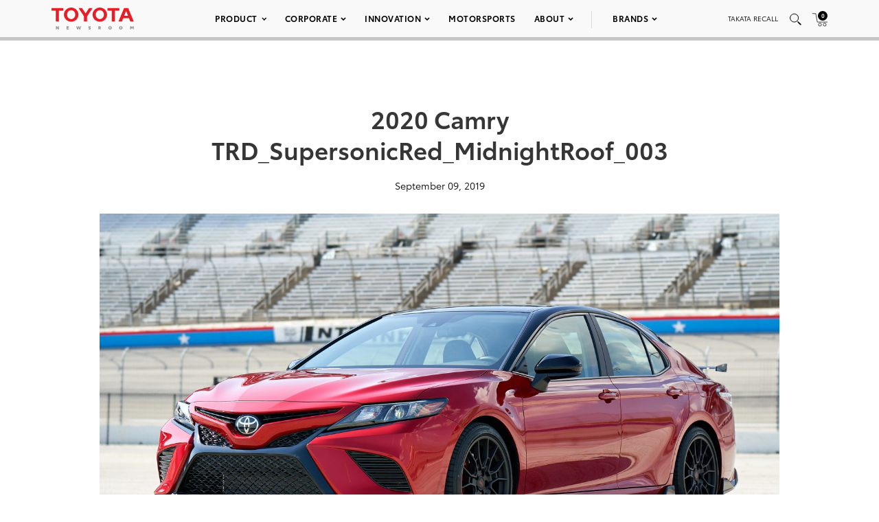

--- FILE ---
content_type: text/html; charset=utf-8
request_url: https://www.google.com/recaptcha/api2/anchor?ar=1&k=6Ldl55gUAAAAAODWLNyPR_2KfYHNm-DfOveo0xfH&co=aHR0cHM6Ly9wcmVzc3Jvb20udG95b3RhLmNvbTo0NDM.&hl=en&v=PoyoqOPhxBO7pBk68S4YbpHZ&size=normal&anchor-ms=20000&execute-ms=30000&cb=7duc1f89fr42
body_size: 49586
content:
<!DOCTYPE HTML><html dir="ltr" lang="en"><head><meta http-equiv="Content-Type" content="text/html; charset=UTF-8">
<meta http-equiv="X-UA-Compatible" content="IE=edge">
<title>reCAPTCHA</title>
<style type="text/css">
/* cyrillic-ext */
@font-face {
  font-family: 'Roboto';
  font-style: normal;
  font-weight: 400;
  font-stretch: 100%;
  src: url(//fonts.gstatic.com/s/roboto/v48/KFO7CnqEu92Fr1ME7kSn66aGLdTylUAMa3GUBHMdazTgWw.woff2) format('woff2');
  unicode-range: U+0460-052F, U+1C80-1C8A, U+20B4, U+2DE0-2DFF, U+A640-A69F, U+FE2E-FE2F;
}
/* cyrillic */
@font-face {
  font-family: 'Roboto';
  font-style: normal;
  font-weight: 400;
  font-stretch: 100%;
  src: url(//fonts.gstatic.com/s/roboto/v48/KFO7CnqEu92Fr1ME7kSn66aGLdTylUAMa3iUBHMdazTgWw.woff2) format('woff2');
  unicode-range: U+0301, U+0400-045F, U+0490-0491, U+04B0-04B1, U+2116;
}
/* greek-ext */
@font-face {
  font-family: 'Roboto';
  font-style: normal;
  font-weight: 400;
  font-stretch: 100%;
  src: url(//fonts.gstatic.com/s/roboto/v48/KFO7CnqEu92Fr1ME7kSn66aGLdTylUAMa3CUBHMdazTgWw.woff2) format('woff2');
  unicode-range: U+1F00-1FFF;
}
/* greek */
@font-face {
  font-family: 'Roboto';
  font-style: normal;
  font-weight: 400;
  font-stretch: 100%;
  src: url(//fonts.gstatic.com/s/roboto/v48/KFO7CnqEu92Fr1ME7kSn66aGLdTylUAMa3-UBHMdazTgWw.woff2) format('woff2');
  unicode-range: U+0370-0377, U+037A-037F, U+0384-038A, U+038C, U+038E-03A1, U+03A3-03FF;
}
/* math */
@font-face {
  font-family: 'Roboto';
  font-style: normal;
  font-weight: 400;
  font-stretch: 100%;
  src: url(//fonts.gstatic.com/s/roboto/v48/KFO7CnqEu92Fr1ME7kSn66aGLdTylUAMawCUBHMdazTgWw.woff2) format('woff2');
  unicode-range: U+0302-0303, U+0305, U+0307-0308, U+0310, U+0312, U+0315, U+031A, U+0326-0327, U+032C, U+032F-0330, U+0332-0333, U+0338, U+033A, U+0346, U+034D, U+0391-03A1, U+03A3-03A9, U+03B1-03C9, U+03D1, U+03D5-03D6, U+03F0-03F1, U+03F4-03F5, U+2016-2017, U+2034-2038, U+203C, U+2040, U+2043, U+2047, U+2050, U+2057, U+205F, U+2070-2071, U+2074-208E, U+2090-209C, U+20D0-20DC, U+20E1, U+20E5-20EF, U+2100-2112, U+2114-2115, U+2117-2121, U+2123-214F, U+2190, U+2192, U+2194-21AE, U+21B0-21E5, U+21F1-21F2, U+21F4-2211, U+2213-2214, U+2216-22FF, U+2308-230B, U+2310, U+2319, U+231C-2321, U+2336-237A, U+237C, U+2395, U+239B-23B7, U+23D0, U+23DC-23E1, U+2474-2475, U+25AF, U+25B3, U+25B7, U+25BD, U+25C1, U+25CA, U+25CC, U+25FB, U+266D-266F, U+27C0-27FF, U+2900-2AFF, U+2B0E-2B11, U+2B30-2B4C, U+2BFE, U+3030, U+FF5B, U+FF5D, U+1D400-1D7FF, U+1EE00-1EEFF;
}
/* symbols */
@font-face {
  font-family: 'Roboto';
  font-style: normal;
  font-weight: 400;
  font-stretch: 100%;
  src: url(//fonts.gstatic.com/s/roboto/v48/KFO7CnqEu92Fr1ME7kSn66aGLdTylUAMaxKUBHMdazTgWw.woff2) format('woff2');
  unicode-range: U+0001-000C, U+000E-001F, U+007F-009F, U+20DD-20E0, U+20E2-20E4, U+2150-218F, U+2190, U+2192, U+2194-2199, U+21AF, U+21E6-21F0, U+21F3, U+2218-2219, U+2299, U+22C4-22C6, U+2300-243F, U+2440-244A, U+2460-24FF, U+25A0-27BF, U+2800-28FF, U+2921-2922, U+2981, U+29BF, U+29EB, U+2B00-2BFF, U+4DC0-4DFF, U+FFF9-FFFB, U+10140-1018E, U+10190-1019C, U+101A0, U+101D0-101FD, U+102E0-102FB, U+10E60-10E7E, U+1D2C0-1D2D3, U+1D2E0-1D37F, U+1F000-1F0FF, U+1F100-1F1AD, U+1F1E6-1F1FF, U+1F30D-1F30F, U+1F315, U+1F31C, U+1F31E, U+1F320-1F32C, U+1F336, U+1F378, U+1F37D, U+1F382, U+1F393-1F39F, U+1F3A7-1F3A8, U+1F3AC-1F3AF, U+1F3C2, U+1F3C4-1F3C6, U+1F3CA-1F3CE, U+1F3D4-1F3E0, U+1F3ED, U+1F3F1-1F3F3, U+1F3F5-1F3F7, U+1F408, U+1F415, U+1F41F, U+1F426, U+1F43F, U+1F441-1F442, U+1F444, U+1F446-1F449, U+1F44C-1F44E, U+1F453, U+1F46A, U+1F47D, U+1F4A3, U+1F4B0, U+1F4B3, U+1F4B9, U+1F4BB, U+1F4BF, U+1F4C8-1F4CB, U+1F4D6, U+1F4DA, U+1F4DF, U+1F4E3-1F4E6, U+1F4EA-1F4ED, U+1F4F7, U+1F4F9-1F4FB, U+1F4FD-1F4FE, U+1F503, U+1F507-1F50B, U+1F50D, U+1F512-1F513, U+1F53E-1F54A, U+1F54F-1F5FA, U+1F610, U+1F650-1F67F, U+1F687, U+1F68D, U+1F691, U+1F694, U+1F698, U+1F6AD, U+1F6B2, U+1F6B9-1F6BA, U+1F6BC, U+1F6C6-1F6CF, U+1F6D3-1F6D7, U+1F6E0-1F6EA, U+1F6F0-1F6F3, U+1F6F7-1F6FC, U+1F700-1F7FF, U+1F800-1F80B, U+1F810-1F847, U+1F850-1F859, U+1F860-1F887, U+1F890-1F8AD, U+1F8B0-1F8BB, U+1F8C0-1F8C1, U+1F900-1F90B, U+1F93B, U+1F946, U+1F984, U+1F996, U+1F9E9, U+1FA00-1FA6F, U+1FA70-1FA7C, U+1FA80-1FA89, U+1FA8F-1FAC6, U+1FACE-1FADC, U+1FADF-1FAE9, U+1FAF0-1FAF8, U+1FB00-1FBFF;
}
/* vietnamese */
@font-face {
  font-family: 'Roboto';
  font-style: normal;
  font-weight: 400;
  font-stretch: 100%;
  src: url(//fonts.gstatic.com/s/roboto/v48/KFO7CnqEu92Fr1ME7kSn66aGLdTylUAMa3OUBHMdazTgWw.woff2) format('woff2');
  unicode-range: U+0102-0103, U+0110-0111, U+0128-0129, U+0168-0169, U+01A0-01A1, U+01AF-01B0, U+0300-0301, U+0303-0304, U+0308-0309, U+0323, U+0329, U+1EA0-1EF9, U+20AB;
}
/* latin-ext */
@font-face {
  font-family: 'Roboto';
  font-style: normal;
  font-weight: 400;
  font-stretch: 100%;
  src: url(//fonts.gstatic.com/s/roboto/v48/KFO7CnqEu92Fr1ME7kSn66aGLdTylUAMa3KUBHMdazTgWw.woff2) format('woff2');
  unicode-range: U+0100-02BA, U+02BD-02C5, U+02C7-02CC, U+02CE-02D7, U+02DD-02FF, U+0304, U+0308, U+0329, U+1D00-1DBF, U+1E00-1E9F, U+1EF2-1EFF, U+2020, U+20A0-20AB, U+20AD-20C0, U+2113, U+2C60-2C7F, U+A720-A7FF;
}
/* latin */
@font-face {
  font-family: 'Roboto';
  font-style: normal;
  font-weight: 400;
  font-stretch: 100%;
  src: url(//fonts.gstatic.com/s/roboto/v48/KFO7CnqEu92Fr1ME7kSn66aGLdTylUAMa3yUBHMdazQ.woff2) format('woff2');
  unicode-range: U+0000-00FF, U+0131, U+0152-0153, U+02BB-02BC, U+02C6, U+02DA, U+02DC, U+0304, U+0308, U+0329, U+2000-206F, U+20AC, U+2122, U+2191, U+2193, U+2212, U+2215, U+FEFF, U+FFFD;
}
/* cyrillic-ext */
@font-face {
  font-family: 'Roboto';
  font-style: normal;
  font-weight: 500;
  font-stretch: 100%;
  src: url(//fonts.gstatic.com/s/roboto/v48/KFO7CnqEu92Fr1ME7kSn66aGLdTylUAMa3GUBHMdazTgWw.woff2) format('woff2');
  unicode-range: U+0460-052F, U+1C80-1C8A, U+20B4, U+2DE0-2DFF, U+A640-A69F, U+FE2E-FE2F;
}
/* cyrillic */
@font-face {
  font-family: 'Roboto';
  font-style: normal;
  font-weight: 500;
  font-stretch: 100%;
  src: url(//fonts.gstatic.com/s/roboto/v48/KFO7CnqEu92Fr1ME7kSn66aGLdTylUAMa3iUBHMdazTgWw.woff2) format('woff2');
  unicode-range: U+0301, U+0400-045F, U+0490-0491, U+04B0-04B1, U+2116;
}
/* greek-ext */
@font-face {
  font-family: 'Roboto';
  font-style: normal;
  font-weight: 500;
  font-stretch: 100%;
  src: url(//fonts.gstatic.com/s/roboto/v48/KFO7CnqEu92Fr1ME7kSn66aGLdTylUAMa3CUBHMdazTgWw.woff2) format('woff2');
  unicode-range: U+1F00-1FFF;
}
/* greek */
@font-face {
  font-family: 'Roboto';
  font-style: normal;
  font-weight: 500;
  font-stretch: 100%;
  src: url(//fonts.gstatic.com/s/roboto/v48/KFO7CnqEu92Fr1ME7kSn66aGLdTylUAMa3-UBHMdazTgWw.woff2) format('woff2');
  unicode-range: U+0370-0377, U+037A-037F, U+0384-038A, U+038C, U+038E-03A1, U+03A3-03FF;
}
/* math */
@font-face {
  font-family: 'Roboto';
  font-style: normal;
  font-weight: 500;
  font-stretch: 100%;
  src: url(//fonts.gstatic.com/s/roboto/v48/KFO7CnqEu92Fr1ME7kSn66aGLdTylUAMawCUBHMdazTgWw.woff2) format('woff2');
  unicode-range: U+0302-0303, U+0305, U+0307-0308, U+0310, U+0312, U+0315, U+031A, U+0326-0327, U+032C, U+032F-0330, U+0332-0333, U+0338, U+033A, U+0346, U+034D, U+0391-03A1, U+03A3-03A9, U+03B1-03C9, U+03D1, U+03D5-03D6, U+03F0-03F1, U+03F4-03F5, U+2016-2017, U+2034-2038, U+203C, U+2040, U+2043, U+2047, U+2050, U+2057, U+205F, U+2070-2071, U+2074-208E, U+2090-209C, U+20D0-20DC, U+20E1, U+20E5-20EF, U+2100-2112, U+2114-2115, U+2117-2121, U+2123-214F, U+2190, U+2192, U+2194-21AE, U+21B0-21E5, U+21F1-21F2, U+21F4-2211, U+2213-2214, U+2216-22FF, U+2308-230B, U+2310, U+2319, U+231C-2321, U+2336-237A, U+237C, U+2395, U+239B-23B7, U+23D0, U+23DC-23E1, U+2474-2475, U+25AF, U+25B3, U+25B7, U+25BD, U+25C1, U+25CA, U+25CC, U+25FB, U+266D-266F, U+27C0-27FF, U+2900-2AFF, U+2B0E-2B11, U+2B30-2B4C, U+2BFE, U+3030, U+FF5B, U+FF5D, U+1D400-1D7FF, U+1EE00-1EEFF;
}
/* symbols */
@font-face {
  font-family: 'Roboto';
  font-style: normal;
  font-weight: 500;
  font-stretch: 100%;
  src: url(//fonts.gstatic.com/s/roboto/v48/KFO7CnqEu92Fr1ME7kSn66aGLdTylUAMaxKUBHMdazTgWw.woff2) format('woff2');
  unicode-range: U+0001-000C, U+000E-001F, U+007F-009F, U+20DD-20E0, U+20E2-20E4, U+2150-218F, U+2190, U+2192, U+2194-2199, U+21AF, U+21E6-21F0, U+21F3, U+2218-2219, U+2299, U+22C4-22C6, U+2300-243F, U+2440-244A, U+2460-24FF, U+25A0-27BF, U+2800-28FF, U+2921-2922, U+2981, U+29BF, U+29EB, U+2B00-2BFF, U+4DC0-4DFF, U+FFF9-FFFB, U+10140-1018E, U+10190-1019C, U+101A0, U+101D0-101FD, U+102E0-102FB, U+10E60-10E7E, U+1D2C0-1D2D3, U+1D2E0-1D37F, U+1F000-1F0FF, U+1F100-1F1AD, U+1F1E6-1F1FF, U+1F30D-1F30F, U+1F315, U+1F31C, U+1F31E, U+1F320-1F32C, U+1F336, U+1F378, U+1F37D, U+1F382, U+1F393-1F39F, U+1F3A7-1F3A8, U+1F3AC-1F3AF, U+1F3C2, U+1F3C4-1F3C6, U+1F3CA-1F3CE, U+1F3D4-1F3E0, U+1F3ED, U+1F3F1-1F3F3, U+1F3F5-1F3F7, U+1F408, U+1F415, U+1F41F, U+1F426, U+1F43F, U+1F441-1F442, U+1F444, U+1F446-1F449, U+1F44C-1F44E, U+1F453, U+1F46A, U+1F47D, U+1F4A3, U+1F4B0, U+1F4B3, U+1F4B9, U+1F4BB, U+1F4BF, U+1F4C8-1F4CB, U+1F4D6, U+1F4DA, U+1F4DF, U+1F4E3-1F4E6, U+1F4EA-1F4ED, U+1F4F7, U+1F4F9-1F4FB, U+1F4FD-1F4FE, U+1F503, U+1F507-1F50B, U+1F50D, U+1F512-1F513, U+1F53E-1F54A, U+1F54F-1F5FA, U+1F610, U+1F650-1F67F, U+1F687, U+1F68D, U+1F691, U+1F694, U+1F698, U+1F6AD, U+1F6B2, U+1F6B9-1F6BA, U+1F6BC, U+1F6C6-1F6CF, U+1F6D3-1F6D7, U+1F6E0-1F6EA, U+1F6F0-1F6F3, U+1F6F7-1F6FC, U+1F700-1F7FF, U+1F800-1F80B, U+1F810-1F847, U+1F850-1F859, U+1F860-1F887, U+1F890-1F8AD, U+1F8B0-1F8BB, U+1F8C0-1F8C1, U+1F900-1F90B, U+1F93B, U+1F946, U+1F984, U+1F996, U+1F9E9, U+1FA00-1FA6F, U+1FA70-1FA7C, U+1FA80-1FA89, U+1FA8F-1FAC6, U+1FACE-1FADC, U+1FADF-1FAE9, U+1FAF0-1FAF8, U+1FB00-1FBFF;
}
/* vietnamese */
@font-face {
  font-family: 'Roboto';
  font-style: normal;
  font-weight: 500;
  font-stretch: 100%;
  src: url(//fonts.gstatic.com/s/roboto/v48/KFO7CnqEu92Fr1ME7kSn66aGLdTylUAMa3OUBHMdazTgWw.woff2) format('woff2');
  unicode-range: U+0102-0103, U+0110-0111, U+0128-0129, U+0168-0169, U+01A0-01A1, U+01AF-01B0, U+0300-0301, U+0303-0304, U+0308-0309, U+0323, U+0329, U+1EA0-1EF9, U+20AB;
}
/* latin-ext */
@font-face {
  font-family: 'Roboto';
  font-style: normal;
  font-weight: 500;
  font-stretch: 100%;
  src: url(//fonts.gstatic.com/s/roboto/v48/KFO7CnqEu92Fr1ME7kSn66aGLdTylUAMa3KUBHMdazTgWw.woff2) format('woff2');
  unicode-range: U+0100-02BA, U+02BD-02C5, U+02C7-02CC, U+02CE-02D7, U+02DD-02FF, U+0304, U+0308, U+0329, U+1D00-1DBF, U+1E00-1E9F, U+1EF2-1EFF, U+2020, U+20A0-20AB, U+20AD-20C0, U+2113, U+2C60-2C7F, U+A720-A7FF;
}
/* latin */
@font-face {
  font-family: 'Roboto';
  font-style: normal;
  font-weight: 500;
  font-stretch: 100%;
  src: url(//fonts.gstatic.com/s/roboto/v48/KFO7CnqEu92Fr1ME7kSn66aGLdTylUAMa3yUBHMdazQ.woff2) format('woff2');
  unicode-range: U+0000-00FF, U+0131, U+0152-0153, U+02BB-02BC, U+02C6, U+02DA, U+02DC, U+0304, U+0308, U+0329, U+2000-206F, U+20AC, U+2122, U+2191, U+2193, U+2212, U+2215, U+FEFF, U+FFFD;
}
/* cyrillic-ext */
@font-face {
  font-family: 'Roboto';
  font-style: normal;
  font-weight: 900;
  font-stretch: 100%;
  src: url(//fonts.gstatic.com/s/roboto/v48/KFO7CnqEu92Fr1ME7kSn66aGLdTylUAMa3GUBHMdazTgWw.woff2) format('woff2');
  unicode-range: U+0460-052F, U+1C80-1C8A, U+20B4, U+2DE0-2DFF, U+A640-A69F, U+FE2E-FE2F;
}
/* cyrillic */
@font-face {
  font-family: 'Roboto';
  font-style: normal;
  font-weight: 900;
  font-stretch: 100%;
  src: url(//fonts.gstatic.com/s/roboto/v48/KFO7CnqEu92Fr1ME7kSn66aGLdTylUAMa3iUBHMdazTgWw.woff2) format('woff2');
  unicode-range: U+0301, U+0400-045F, U+0490-0491, U+04B0-04B1, U+2116;
}
/* greek-ext */
@font-face {
  font-family: 'Roboto';
  font-style: normal;
  font-weight: 900;
  font-stretch: 100%;
  src: url(//fonts.gstatic.com/s/roboto/v48/KFO7CnqEu92Fr1ME7kSn66aGLdTylUAMa3CUBHMdazTgWw.woff2) format('woff2');
  unicode-range: U+1F00-1FFF;
}
/* greek */
@font-face {
  font-family: 'Roboto';
  font-style: normal;
  font-weight: 900;
  font-stretch: 100%;
  src: url(//fonts.gstatic.com/s/roboto/v48/KFO7CnqEu92Fr1ME7kSn66aGLdTylUAMa3-UBHMdazTgWw.woff2) format('woff2');
  unicode-range: U+0370-0377, U+037A-037F, U+0384-038A, U+038C, U+038E-03A1, U+03A3-03FF;
}
/* math */
@font-face {
  font-family: 'Roboto';
  font-style: normal;
  font-weight: 900;
  font-stretch: 100%;
  src: url(//fonts.gstatic.com/s/roboto/v48/KFO7CnqEu92Fr1ME7kSn66aGLdTylUAMawCUBHMdazTgWw.woff2) format('woff2');
  unicode-range: U+0302-0303, U+0305, U+0307-0308, U+0310, U+0312, U+0315, U+031A, U+0326-0327, U+032C, U+032F-0330, U+0332-0333, U+0338, U+033A, U+0346, U+034D, U+0391-03A1, U+03A3-03A9, U+03B1-03C9, U+03D1, U+03D5-03D6, U+03F0-03F1, U+03F4-03F5, U+2016-2017, U+2034-2038, U+203C, U+2040, U+2043, U+2047, U+2050, U+2057, U+205F, U+2070-2071, U+2074-208E, U+2090-209C, U+20D0-20DC, U+20E1, U+20E5-20EF, U+2100-2112, U+2114-2115, U+2117-2121, U+2123-214F, U+2190, U+2192, U+2194-21AE, U+21B0-21E5, U+21F1-21F2, U+21F4-2211, U+2213-2214, U+2216-22FF, U+2308-230B, U+2310, U+2319, U+231C-2321, U+2336-237A, U+237C, U+2395, U+239B-23B7, U+23D0, U+23DC-23E1, U+2474-2475, U+25AF, U+25B3, U+25B7, U+25BD, U+25C1, U+25CA, U+25CC, U+25FB, U+266D-266F, U+27C0-27FF, U+2900-2AFF, U+2B0E-2B11, U+2B30-2B4C, U+2BFE, U+3030, U+FF5B, U+FF5D, U+1D400-1D7FF, U+1EE00-1EEFF;
}
/* symbols */
@font-face {
  font-family: 'Roboto';
  font-style: normal;
  font-weight: 900;
  font-stretch: 100%;
  src: url(//fonts.gstatic.com/s/roboto/v48/KFO7CnqEu92Fr1ME7kSn66aGLdTylUAMaxKUBHMdazTgWw.woff2) format('woff2');
  unicode-range: U+0001-000C, U+000E-001F, U+007F-009F, U+20DD-20E0, U+20E2-20E4, U+2150-218F, U+2190, U+2192, U+2194-2199, U+21AF, U+21E6-21F0, U+21F3, U+2218-2219, U+2299, U+22C4-22C6, U+2300-243F, U+2440-244A, U+2460-24FF, U+25A0-27BF, U+2800-28FF, U+2921-2922, U+2981, U+29BF, U+29EB, U+2B00-2BFF, U+4DC0-4DFF, U+FFF9-FFFB, U+10140-1018E, U+10190-1019C, U+101A0, U+101D0-101FD, U+102E0-102FB, U+10E60-10E7E, U+1D2C0-1D2D3, U+1D2E0-1D37F, U+1F000-1F0FF, U+1F100-1F1AD, U+1F1E6-1F1FF, U+1F30D-1F30F, U+1F315, U+1F31C, U+1F31E, U+1F320-1F32C, U+1F336, U+1F378, U+1F37D, U+1F382, U+1F393-1F39F, U+1F3A7-1F3A8, U+1F3AC-1F3AF, U+1F3C2, U+1F3C4-1F3C6, U+1F3CA-1F3CE, U+1F3D4-1F3E0, U+1F3ED, U+1F3F1-1F3F3, U+1F3F5-1F3F7, U+1F408, U+1F415, U+1F41F, U+1F426, U+1F43F, U+1F441-1F442, U+1F444, U+1F446-1F449, U+1F44C-1F44E, U+1F453, U+1F46A, U+1F47D, U+1F4A3, U+1F4B0, U+1F4B3, U+1F4B9, U+1F4BB, U+1F4BF, U+1F4C8-1F4CB, U+1F4D6, U+1F4DA, U+1F4DF, U+1F4E3-1F4E6, U+1F4EA-1F4ED, U+1F4F7, U+1F4F9-1F4FB, U+1F4FD-1F4FE, U+1F503, U+1F507-1F50B, U+1F50D, U+1F512-1F513, U+1F53E-1F54A, U+1F54F-1F5FA, U+1F610, U+1F650-1F67F, U+1F687, U+1F68D, U+1F691, U+1F694, U+1F698, U+1F6AD, U+1F6B2, U+1F6B9-1F6BA, U+1F6BC, U+1F6C6-1F6CF, U+1F6D3-1F6D7, U+1F6E0-1F6EA, U+1F6F0-1F6F3, U+1F6F7-1F6FC, U+1F700-1F7FF, U+1F800-1F80B, U+1F810-1F847, U+1F850-1F859, U+1F860-1F887, U+1F890-1F8AD, U+1F8B0-1F8BB, U+1F8C0-1F8C1, U+1F900-1F90B, U+1F93B, U+1F946, U+1F984, U+1F996, U+1F9E9, U+1FA00-1FA6F, U+1FA70-1FA7C, U+1FA80-1FA89, U+1FA8F-1FAC6, U+1FACE-1FADC, U+1FADF-1FAE9, U+1FAF0-1FAF8, U+1FB00-1FBFF;
}
/* vietnamese */
@font-face {
  font-family: 'Roboto';
  font-style: normal;
  font-weight: 900;
  font-stretch: 100%;
  src: url(//fonts.gstatic.com/s/roboto/v48/KFO7CnqEu92Fr1ME7kSn66aGLdTylUAMa3OUBHMdazTgWw.woff2) format('woff2');
  unicode-range: U+0102-0103, U+0110-0111, U+0128-0129, U+0168-0169, U+01A0-01A1, U+01AF-01B0, U+0300-0301, U+0303-0304, U+0308-0309, U+0323, U+0329, U+1EA0-1EF9, U+20AB;
}
/* latin-ext */
@font-face {
  font-family: 'Roboto';
  font-style: normal;
  font-weight: 900;
  font-stretch: 100%;
  src: url(//fonts.gstatic.com/s/roboto/v48/KFO7CnqEu92Fr1ME7kSn66aGLdTylUAMa3KUBHMdazTgWw.woff2) format('woff2');
  unicode-range: U+0100-02BA, U+02BD-02C5, U+02C7-02CC, U+02CE-02D7, U+02DD-02FF, U+0304, U+0308, U+0329, U+1D00-1DBF, U+1E00-1E9F, U+1EF2-1EFF, U+2020, U+20A0-20AB, U+20AD-20C0, U+2113, U+2C60-2C7F, U+A720-A7FF;
}
/* latin */
@font-face {
  font-family: 'Roboto';
  font-style: normal;
  font-weight: 900;
  font-stretch: 100%;
  src: url(//fonts.gstatic.com/s/roboto/v48/KFO7CnqEu92Fr1ME7kSn66aGLdTylUAMa3yUBHMdazQ.woff2) format('woff2');
  unicode-range: U+0000-00FF, U+0131, U+0152-0153, U+02BB-02BC, U+02C6, U+02DA, U+02DC, U+0304, U+0308, U+0329, U+2000-206F, U+20AC, U+2122, U+2191, U+2193, U+2212, U+2215, U+FEFF, U+FFFD;
}

</style>
<link rel="stylesheet" type="text/css" href="https://www.gstatic.com/recaptcha/releases/PoyoqOPhxBO7pBk68S4YbpHZ/styles__ltr.css">
<script nonce="FZNuvqCVx8KBVylANcBrZQ" type="text/javascript">window['__recaptcha_api'] = 'https://www.google.com/recaptcha/api2/';</script>
<script type="text/javascript" src="https://www.gstatic.com/recaptcha/releases/PoyoqOPhxBO7pBk68S4YbpHZ/recaptcha__en.js" nonce="FZNuvqCVx8KBVylANcBrZQ">
      
    </script></head>
<body><div id="rc-anchor-alert" class="rc-anchor-alert"></div>
<input type="hidden" id="recaptcha-token" value="[base64]">
<script type="text/javascript" nonce="FZNuvqCVx8KBVylANcBrZQ">
      recaptcha.anchor.Main.init("[\x22ainput\x22,[\x22bgdata\x22,\x22\x22,\[base64]/[base64]/UltIKytdPWE6KGE8MjA0OD9SW0grK109YT4+NnwxOTI6KChhJjY0NTEyKT09NTUyOTYmJnErMTxoLmxlbmd0aCYmKGguY2hhckNvZGVBdChxKzEpJjY0NTEyKT09NTYzMjA/[base64]/MjU1OlI/[base64]/[base64]/[base64]/[base64]/[base64]/[base64]/[base64]/[base64]/[base64]/[base64]\x22,\[base64]\\u003d\x22,\x22wpQrX2jClcO2wqbCp8Kbb8O9dEHDnxN+wrEAw5JDBgDCn8KjDMOsw4UmW8Ooc0PCk8O8wr7CgAUOw7x5VcKHwqpJV8KKd2RTw4o4wpPCqsOzwoNuwqYgw5UDdmTCosKawqnCp8Opwo4FDMO+w7bDtWI5wpvDhMOCwrLDlHIEFcKCwpgcEDFdIcOCw4/DnMKiwqxOeQZow4Ugw4vCgw/CiyVgccOPw4fCpQbCssKVecO6a8OJwpFCwo9xAzExw6TCnnXCuMOOLsObw5JUw4NXK8OcwrxwwrHDvjhSDzISSlNsw5NxX8Kww5dlw7/DsMOqw6Qtw6DDpmrCqMKQwpnDhRjDrDUzw5A6MnXDonhcw6fDp03CnB/[base64]/DkwMYdWg1BcKPw65oDMOUwoDDl8OzKcKdw6rDmW5aDcOUVMKlX03Cjzp0wqxTw6rCsWlRUhFyw7bCp3ACwpprE8OlHcO6FSw1LzBcwoDCuXBAwqPCpUfClUHDpcKmc13Cnl9+DcORw6FVw6ocDsObAVUIcsO1c8KIw6lRw4k/NApVe8ODw7XCk8OhAsKJJj/CgMKXP8KcwpzDgsOrw5Ydw6bDmMOmwoZcEjowwonDgsO3Y2LDq8OsfcO9wqEkfMO7TUNrcSjDi8KSb8KQwrfCrsOEfn/ChB3Di3nCmCxsT8O9I8OfwpzDvsO1wrFOwploeGhcNsOawp0jPcO/WwDCv8KwfkPDrCkXZGZAJW3CrsK6woQSGzjCmcKpV1rDnj/CnsKQw5NxLMOPwr7CvcK3cMOdEEvDl8KcwqAKwp3CmcK0w67DjlLCv2o3w4kwwpAjw4XCjsKlwrPDscOlcsK7PsOPw6VQwrTDi8K4wptew5HCsjtOAsKJC8OKSW3CqcK2GmzCisOkw6kQw4x3w7IMOcODVcKqw70aw6jCn2/DmsKlwoXClsOlLhwEw4IwdsKfesKeZMKaZMOYcTnCpy4Lwq3DnMOiwojCukZBY8KnXXkfRsOFw5pHwoJ2DUDDiwRjw55rw4PCmcKQw6kGN8Okwr/Ch8OXEH/CscKrw6oMw4xjw7gAMMKXw4lzw5NSGh3DqyrCpcKLw7Uuw4Amw43Cp8KhO8KLdQTDpsOSEsO1PWrCm8KmEADDhkRAbSzDqB/Dq2sQX8OVNcK4wr3DosKCT8KqwqoTw6seQlYCwpUxw7nCuMO1csK2w7gmwqY8PMKDwrXCoMOEwqkCI8K2w7p2wqjCh1zCpsO7w7nChcKvw792KsKMacKTwrbDvD7ChsKuwqEbGBUAVkjCqcKtc0A3IMK/S3fCm8OJwpTDqxcAw5PDn1bCp13ChBdGPsKQwqfCiV5pwoXCtnQbwrfClFrCucK1Cmc9wq7CicKjworDtXDCisOLQ8O4aAYkPh0PZ8OOwp/[base64]/CpsKaN8KnEHLDrmHDhxUQw53CoRt2I8KWwrNzUi/[base64]/w6fCq8K7bV8lRMONw6rDpk0swo7CsAPDpDUkw6g0NDUAwp7DhklaI3rCt25zwrHCrCvCjyVTw7FuNMOYw4fDpT3DksKRw4lXwpfCq0hPwolJXMOxSMKKQsKOQ3PDiydbCUtlKcOZGjFqw43ChVvDvMKjwoHCrMK7U0Y1w5EawrwEQnxWw4/DuizDscKyCGjDrTXCt3bDhcKtJwd6MEgNw5DCusOxb8OmwoTCssK4csKwfcO4VRfCusOOOEPCosOOPlhww7MGbBg2wrV5w5QKP8O3wrIRw4/[base64]/DqsOGW8OcwpDCvcOdw69UND/DncOyFsOuwpPCn8KBPsOlZQhVQGTDtsO9DMOpCwtxw75mwqzDjnAzwpbDu8KWwpFjw48qbiMvEB4XwoJVwo7Ch0MZe8Kww4zCmyQiGCTDrXFiSsKRRcOvXQPDiMOWwoAaC8KxACAGw6cYw5DDn8O0JjnDhGvDosKNA344w77CiMKyw7DCkcO7wrPCh1s/wr3Cq0HCrsOVMCFCTwEhwpfCi8OIw67CgsKSw6MeXStZX2Uiwr3CmRbCtUzCpsKjw4zDvsKhEm/DnGjDhcOSw4jDr8OTw4MkHWLCkQwuRzbDtcOZRX7Co3vDnMKCwqvChxQNdw5Aw5jDg0PCnT5HO3lSw7rDlkpRUwU4DsKpPcKUHTzDkMKfTsOTw6wmOXBJwpzCnsOxHcKWLyJWOsOMw6/CkgrCpGU7wrrCh8OFwoTCq8OFw7DCusK/woUKw4PCksKHBcKfwpTDuS9PwqlhfULCvsKIw5nDhMKCDsOqeE/[base64]/CtzJOAcOkwrRdwolKRMKGaMOiw4bDgXcBZnphXXPDgWfCpnXChsKdwobDhsKxJsKxBFVrwo7Dnz0ZGMK8wrfCl00odl7CvxN0wpJzC8KuJTLDn8OUEsK/cQhaRCUjFMOnJy3Ct8O2w4ktM3w5w5rCim9cwp7DjMOdSTcySAQUw69mwqvCi8Opw47ChBDDl8O4DMOAwr/ChiTDtV7DjAFlQMOpTGjDocK9dsO9wqR+wpbCpmTCtcKLwp9sw7pZwqzCp0V4R8KeKnACwpp/w4BawoHChQk2T8K5w79rwp3DusOkwp/CtQ8+KVPDpMKawp0Mw4jCijE9VsO4McKMw5pAw4A7YA/DlMO4wqnDpjh0w5/Ch0oBw47DjmsIw7zDh1t9w4d6KBjCsEfDo8K5wqfCmMK8wpp/[base64]/CsMOxwoVkdMOnwqjClMOpZsKkwpxvw67CnG/DlMOmWMOywrsmwoJid2QLw5jCq8O0T2hvwo55w5fCiUZbw5wIPRMSw7YEw7XDjsO0OW8vZ1HDt8KDwp9VWMKKwqDDv8O3AMOifMKSE8OtJxzCv8KZwqzDgcOzERwCfXLCiyt/[base64]/Dqllmwp/DvGN7w7/Cm8KaZsKEw5sMBcKbw6hdwqMpw7vDtcOUw7FAGsO+w53CpsKhw7FywpzCj8K+wp/[base64]/Dm8KdOTnCpMO9wpLCgcOqMQ7Ck3jDgTZBwoY3woHCvMOeVBbDnzfCmMK2dRHDn8KOwqh7F8K8woo5w6I1BDY8VsK2DWHCvsOHw45/w7vCi8KKw5onEibDoh7CtU1MwqZlwq4QaTQ9w6ANWyjDh1AUw6DDr8OOdyhGw5Niw5UzwrLDijLCvgHCmsOAw7bDuMKmEgFCScK6wrTDhAvCoS0fBcOvHsOpw7I3BcOlwrvCqMKgwr/DqcOZEBRHMx3DlkLDqMOWwqXCqzIWw4XDksKaD3PCpcOLesOqA8O/wo7DuwvClgtNZCvCqEQ8wr/DhjNtWcKJDMKATHnDigXCq28QRMOVNcOOwrfClEoDw5TCt8K6w41WAALCmlNENWHDphwUwqTDhlTCuF7CiS9RwqYqwpfCv28MYEkSV8OyP20rZsO2wpsowqI/w4dWwq0FaTfDmRxyPsOJccKIwr/Cr8OGw57ClFY/V8Oow7EoT8O0VmI4YHoTwqsywpJ2wp7DvsKPAsKFwobDv8OhHS4LfgnDoMO5woJ1w7FiwrvChwnCuMKpw5ZjwqPCvg/CscOuLA8kOnXDr8OrcgtJw5fDjw3ChMOKw7VkKgE6woUREMKJYsOcw6wgwocXA8O8w7/Do8O4XcKsw6JbXQbCqClLNsOGYFvCgFYdwrLCsHEHw4NVYsK/[base64]/DmsOfw4zCp2Mtw5vCjcKGe8KkwrUJMFDCuMOibFoqw6vDjSLDsxJfwoF4DxAeQm/DqT7DmcKEGFbDm8KTwodTeMKZw6TCgMO1w7HCgcKnwq3CrmLCglnDmMOnd3rCncOGUDjDkcOWwqXCsmjDicKJFjDCtMKVPsKVwonCiCvDjwhFwqk6LGbDgsO0M8K/acOTYcOxaMKJwqoCdnDCoSbDucKnHMOJwqnDrz/[base64]/DnsOCM8OXwpFIwqMsRcKKw6zCqcOSwprDlMKrw4LDrg9PwqjDqklJKHXCmQHCiV4Aw7/CqsOkYcO0wrrDisOMw48XRhTChiLCo8KUwo/DvTBTwpw4UMKrw5vCgcKow6fCrsKwOcOBJMK5w4LDgMOEw4LCnQjChXknw7fCtxHClnRjw7HCuDZ4wprDmGFAwpvCskbDgEXDiMOCW8OSNMKbRcOpw6RzwrDDjFbDtsOdw74Uw44mbgoXwpFUFlFVw4A8wopuw7puw5TCncOXMsOQw4zDgMObCcOuPQF/H8KGdkvDmU/CtSDDnMKMX8OJE8OTw4ozw5TCkRPCu8OswrrCgMK9P0EzwpQzwo/CrcKzw7sqQmAnSsOSaA7CisKnVAnDmMO6TMKURwzDhR80GcOKw5nCmzXDpcOtSH4HwrMAwo89wqdyBkM0wqh+w5zDu25EWsOAZ8KRwpxKUUYkCWjDmQYewp/DoXjDtsKMZ3fDncOaMMK8w4HDtsOgH8O4DMONBV3CtMOwFQpqwokrA8KsIsOqwpvDmScmb1zDkSETw49owrExZRc+NMKdesK3w5oGw6Umw7ZhasKHwppIw7FLRsKxJcKcwrQpw77CnMOAIxJEOTbCnsKVwo7Dm8O1w5TDusKewr18D2/CvcOsL8Omw4fCjwRGUsKiw4NODGnCkMOYwrfDmgrCpsKpdwHDpQ/[base64]/w4caUnbClDodw7vDmcK3w63Cl8KFwr1FHl0qLGULZB3CnsOUBVhyw7jCgR7CoU82woNUwp1gwo/DmMOWwo4sw7vCtcKWwoLDhijDrRPDqzBPwodGH2PCo8OTw5DCjsKMw6bDn8O/dMO/asOew4zCnV3ClcKUwrhFwqTCg3Fiw53DuMOiLAYHwprCiAfDmSfCpcORwo/CoEgVwoxMwpbCssOQYcK2MsOSK0AbeDo3NsOHw48Sw40tXGIMfcObK1AuLSbDrT9dVcODAisNAcKFBHPCpFDCikg6w41BworCg8O7w5d+wrHDsiUfKBp/wqDCusOwwrHCrGjDoRrDucO3wodLw77CmihHwojCjADDr8KGw57DjF4kwrAuw7NVw43DsHnDtkTDv1vCu8KJDhnDi8KnwoHDlQR3w48LC8KRwoJ0f8KPVMOzw4LCn8OuGw7Dq8Kbw7lhw4p6wp7Cqi9BW1vDksOGw5PCtjNoDcOuwq/[base64]/[base64]/[base64]/wp7CgMO6wpPDnVnDlMKTwqTDjFhmw6t8w5EAwprDlsKvGMOCw6IECcKPWsKSfUzCp8Kew7BQw7LChx/Dm2lnRk/Csj0vw4HDlUw6NBrCsQXDpMKRRsKfw4xJQCLDscKRGFAiw4bCncO8w7XCkMKaRMKzwpkZBxjDqsKIYiAlw57Cnh3Dl8Omw4LCvj/[base64]/DlMOUw5Bew7LDiMKQLCvDhUZiZQgje8KSw6p9w5/[base64]/CixDCtW7DkwMkWsKlw7pxw5HCiTTDszzCtwUHE0XDqGjDpVAjw7MqBmLCjMOEwqzDucOvwodFOsOME8OsGcOxVcKTwrEYw69uFMO7w65Yw53Dkm9POcOPQsO2H8KdDAXDs8KTOQDCrcKQwoPCoQTClXMtAsOSwr/Csxk2dy9KwqDCicOywoEDw7YHwq/CsG41w7bDjcOaw7MVLHbDlcKoEkNuT1/[base64]/CohZBwoUpw7YVEG89w77Cnn7CjkvCmsKNw6NAw600b8OIw5cgwrzCvcKmH1fDm8OoEsKmNcKPw4/Dq8Ozw5TCoDjDoTsyAQTChAR7An/ChMO+w40Xw4vDm8KgwrXDsAYnw6gfNkXDkTYiwprCuQPDpFw5wpzDjEbDlC3CgcK/w64rJsOYOcK1w4vDusK0VVgCw5DDm8KqMgkwesOdTTXDlTgsw5/[base64]/FcOVPMKhwqZMwovDvsObw7MOZcK8wpjCqgYpw4vCkMKPXsKtw7csSMOFNMKJI8O0MsOhwoTCrA3DscKABMKxYTfCjBrDlmojwqRCw6DDsy/CvkrCvsOMDsO3RUjDrcOHIcOJYsO8F1/[base64]/DmMKDYlUgwqXCtH7DiQEORyPDjMODHcOVwonCiMKVBsONw73DmcO5w7p3UnRleUIxFhkww4PCjsO4wr/DgTcnQjBEwoXCtiJCa8OMb1laasOyClMRcnPCgcK6w7RSK2bDtDXDgCLCtMKNXcO9w7M9QsOpw5DDpX/[base64]/CscOhMcKIRcO4w4QBw58pwozCpU9gKsOAw6sHXMObw6bCscO5PMOLRT3CgMKgFQjCoMKmPMOsw4vCiGTCrMOOw7jDplnCmCjCh2/DrREPwocWw4QcY8O4wrQVWBVzwonCkzfDi8Ola8KpACzDocK9w6/Cq0YfwqsPRMOpwqInw7ZLcMKXWsOjwrdsLnYCM8Ofw5ldXMKfw5jCv8OlD8K/KMONwpzCqzMtPg84w4p/TX3DqCbDpUgJwrnDl3l5XsO1w6XDl8OGwrx4w6rCiVUDL8KPS8KWwqFJw7HDj8KDwq7Cp8Kzw43CtMK/TlbCmhlaYsKYHEt4RMO4AcKdwp/DrsOWaw/ClnDDlgLCnDFwwotQwo88IsOOw6nDomEJYUdnw4QICCFDwpjDnEJuw4Aow5hwwrBFA8OAQm0/worDmUTCgsOWwr/CmsObwpZUGADCt0kTw4TCl8OSwqEEwqoBwrDDvEnDm2nCrcOnfcKLw7IVJDpyd8KjQ8K5bCxLW2FUV8OADcOJfsO4w7d/[base64]/CqS9fPy94wosfUMOpWcKNwoDDncK/[base64]/CoUUYd3sAdsKSIsKAPcOXe8KJw7JRw7lYwqUDKMOCw5xKJcOHdjB/XsO/wrEvw7bCglE+eAlzw6Jvwp/CkTIOwr/DvMOrSSkvCsKyBF3CnhLCqsKuDMOSNmzDgD/ChcKLeMK5wqINwqrCnMKTDGjCs8OoTE5zwr82ambDsHDDvCjDgVPCl0pzw6MEw5FXw4RBw5Mqw4LDicOUVsKYeMKjwp3Ci8OJw45saMOkFQLCmcKuw7/Cm8Kvw5Q5FWnCrFjCmcKlFnMHw6fDqMKEETPCsG7Drjhpw6TCusOgTAhNc20Ywqoaw47CgRYdw7RYWcOQwqwZw5Mdw6/CmhUIw4BtwrTDjhZjQcKTO8ORQFbDsUpJC8OXwrp+w4LCnhx5wqV5w6MeY8Kxw4lqwonDtsKFwr9kXknCuUzCkMO/cEzCvcOzAVjCtMKAwqcgSW0mGDtPw6hOdsKJHEJPEXMAZMO3MMKTw4tFdyvDqi4ewosNwoJcw5HCoETCk8OdVXAQBcKKFXR1ERnDoUlDcMKTw6EqScOvMFHCp2xyEC/CkMOiw67DsMOPw4vDn0nDvsKoKnvDn8OPwqHDpcK5w49nKARGwrFNMcODwqpMw7J0C8KaMSzDj8K8w5PDuMOlwqDDvjJiw6cMMcK5w7PDjA3DjcOzDsOSw691w589w6kCwpQbZ2zDlXApw6wBVsKNw6dQPsKMYsO9dB9rw5/DqirCvl3CnXzCjX/[base64]/Dv8O5w43DosOww6lqJsKmVV4PVcKbS0pBFR1kw67CsSt6wp5KwrxKw4LDoz1NwrPDuj4rwpFUwoFiByXDjcKvwr1tw7tKJyJDw6lvw4TCgsK9GxtLDl/[base64]/w4DCvw/ChhslY3VnwrTCjigPRAjCpcKlMyPDn8ODw48pGnPCvzHDpcO5w5Y4wrjDq8ONRFnDhMOYw6ITfcKRwpXDicKWLR0DfXLDpl8lwr50P8KSCMOvw7EuwqUPw4DCh8ONKcKRw4RswoTCvcOVwp0sw6fCmG/DqMOhI15+woHCslYYDsK1Z8OFwpLCjcK8w73DpjnDocOCBE8Uw7zDkm/Cp33DlH7DmsKxwrkUw5fCvsO5wqQKbG1xWcKgcFZUw5HCkSIqY0BDG8OPf8Ocw4zDjwoRwrfDjD5cw6HDhsKQwo1DwqTCkmrCnG7Cj8KpT8KBccOQw7Yjwo10wqjDlcOAZFlKaAHCl8OGw7BMw47CsCwRw6Zmb8K/w6PDnsOMKMKqworDisKAw5YIw6xaZ0klwq9GECHCog/Dm8O5FQ7ClVDDiEBbD8Kjw7PColpIw5LDjsKiCwwtwr3CscKdYcKhMwLDmSHClBBIwqMNYRXCq8O6w4sPWm/[base64]/DusOdc8KYw7jCg35NwpVCw6EbwqnCnMKRw6J6R3bDhD7DgB7ChsKUasOCw5gLw6PDpMKIeS/DtD7DnnXCqgTCnMOJX8OhKcKwdl/CvcKsw4XCnMO0ZsKqw7zDmMO8UMKRGsKMKcOXwpsHRsOaPMK+w6/CicK4woswwqkZwrIOw5wXw63Di8Kaw5DCusKUWnwfOQQSdUJywrVYw63DqcKzw7rChEXCq8OwbDYIwq1KMHo6w4tMQGXDti/CjRAzwpZhw74Kwp1Hw54ZwrzDoj95d8OAwrDDsSZSwo7CjnLDmMKAfMK0worDi8KdwrDDtcKfw6HDpB3CrVd4w5DCmk53McOow48/woDChgvCuMKyesKPwrfDqMOZIcKswrswFiXDj8OfGQN5EU5jHWRTN3zDtMOrXmgpw7McwoAhPURWwprDkcKcUXN6aMKRLRhNZwUVZ8KmUsOgEcOMKsOlwqcjw6xnwrYfwosbw7FQSAo2X1snwqAZQjbCq8KKw7d8w5jCo3DDrijDrMO/w6vChxXDiMOhYsKHw7snwqbCum4/CBISOsK6LwcCC8ODDcK7fV3CtBDDgMOxKRBQwpEDw7JAw6bDnsOJUEkjRMKQw4vCpjXDuAfDicKNwoXCnXNUSXcNwr95wqjCsEPDhB/[base64]/[base64]/wqDDnW7DphHCgMODwpfDhBcuOlNpwqnDqw/DrMKhDCfCiwZDw7/DvwXCgCQWw5cLwo3DncOnwpBgwqfChjTDlsO5wok9EQgRwrYYK8KTwq7DmWTDhhTCmB/CtMOQw6J7wovDu8KPwpDCqDVhOMKSwpvDlMKuw48RBETCs8OpwqNLAsKRw53Dm8K+wrrDi8Kmw5jDuz7DvcKSwrRHw6JEw6Y6FsKKS8KIw70dCsKnw5jDkMOIw6kQEC4bUV3Dsw/[base64]/DmVjDsXdCQHzClS0Xw7vDl2XCqlICX8KWwp/Dt8OFw6bDvwRtL8OGTTEYw6thw4rDlBbDqMKpw5oow4TDpMOrfcOdScKsVcKiU8OtwogpYsONDVofe8Kaw5nCjMOWwpPCmsK0w4PCrsOfH39GLBHCpMOzU0xPbzoQBisYw7jDvMKIOSjCssOYC0XCsXVvwrM0w5vCpcOmw7l1IcODw6YJGDzCtsOIw69xfBXDp1R/[base64]/CpsKmw7powoRxw7TDvSovw4wpwrPDtw1bJcOedMKBwqDDm8O+WUUhwrLDhRZtIDhpBgXCrMKfV8KieQ4wXcOnWsKYwpPDisOdwpfDk8Kwf2PChsOLRsOpwrjDncOmJRnDu1sPw7fDicKHZRfCnsO1wp/Dq3LChcOAKMO1UsOVUsK5w5zCjcOCHsOQw45Rw6hbA8OIw6lNwp86SnpNwrpVw6XDlcOuwrdZwp7Cj8Owwqcbw7TCv2HDkMOzwpjDtkA9MMKWwrzDrXRDw55TesO2w7cgLcKCKClZw5oZSMO3PVIpw6UKw7pPwoBcSxJbC1zDjcOPXR7CpUgtw5/Dp8K4w4PDkBnDmEnChMKZw4MAw6XDrGVkHsOPw7YuwpzCv0rDigbDqsKyw7DCoTPCqcO8wpHDgVbDlMOBwp/Ck8KTw7nDlwIpGsO+wpwew6fClMKbXS/ChsORV2LDmlHDmwIGwrXDsRLDnH7DrsOUOh7CkcKVw71tYsKqOycdGyLDnn83wppdJgXDoWzDucOkw4ENwoAEw5E3GMKZwpZKM8OjwpITcx4/w5nDnsOpCMOmRx0ZwqVCScKPwrBSMzw/[base64]/DucKewpQVaRXCqFgpw57DhsKBfMOsfwzDoQkew58dwoosCsOGJMOKw4nCucOnwr9AMQ5aIV7DqRfDi3/[base64]/w4LDi8OSw4TDsxEow5PDs8OLw5DCqQFLOsK1wr0Vwpt0EcKfIQLCosO+PsK7EFfCnMKQwpAlwoEbK8KiwqLCigAOw43DssOGKh7DsTomw4pCw7LDtcOVw4I9wovCk10Tw446w5pMQXHCj8OTBMOvOcO7MsK/fsKsLD8jWS5GXCnDvsOjw4/DrWZxwqNGwqXDpsOFVMKdwrbCr289wpRhT1HDrA/[base64]/[base64]/OSB+wqNee8O3R8OhecOUNsOIwrfDtzkfwqhnw6Ubwrg8w5zCjsKtwpTDkHTDt3vDmG4KYMOIdcOTwrF4w4DDpRPDuMO7fsOww4BGTQkhw6wbwq09cMKAw6ozfis3w7jCuHIRSMKGeVbCnD5TwpxnUTHDn8KMSsOQw7HCtVA9w6/DssKcVwTDrlJww5tBPsKgYMKHADVQW8Kyw4LDpsKPJgpISSgTwrHDozXCs0rDncOoSzt6XcKuRMKrwrUeAsK3wrDCminCixTCiB3DmlsFwqExdWtyw7vCiMKCawTDksOpw6vCvzJ4wpcmw5HDiw/[base64]/V8KKTsOxw7bDkQZDNgTDnhgow70Cw7LDisK1fTRXw6/ClVlhwrvCn8OgKcK2QMKrQCxLw5zDtW/Cq3nCtF1gecKtwrMJWy1IwodSWHXCgkkkKcKEwqTCvEJMw7fCpWTCtcKDwpvCmzHDtcO5IMKSw7bCszTDh8ObwpPClUTChi9Fw40kwpgVDXjCvMO9wr7DocOtXsOHGATCusOtSjIcw5sGYhXDnwLCn1cxL8Opc1bDjgDCucKiwr/Cs8K1UHIXwpzDs8K8woItw7wdwqvDpFLCmsKmw5Z7w6Vgw7YuwrZLMMK5OXPDvMK4worDhsOIfsKlw4bDoisqUMO5VV/[base64]/MMOtY8OsGlNeMDfCh8OGLMK8w4TDgMKww7TCoH4Uw5fCtGEXNV/Cq3zDhVDCu8OCfxDCkcKwSQ8cw6DDjsKswptkVcKKw7w2w5cCwr8uCQ1EVsKBwrl/woPCgljDhcKUOg3Cpm/[base64]/ClXrCnRhhw6DChcO+w4ogfBdSbsKIKzrDjxnCmkBCw4/Dr8ORwovDjgLDtnN9YiYUXcKPwrQCOMOvw4ZewrpxMcKBw5XDosOuw4wTw6nCmgZDJhvCssK3w4ZRDsKDw6LDgsKewq/Dghc/wqxHTjApaHUIw4xawrdrw7JyDsKoH8OKw4nDj2BBDcOnw4TDucO5FRtxw6DCpEzDjlrDvRPCm8K2fwRhZMOMbMOHw4VCw5TCq13CpsOAw7LCvMO/w5M2fUpYV8OvXT/[base64]/wrnCm8K1wrlrKsO3wp7Cp8KZAcK2fB3DiMO7JADDmVFdGsKlwqLCtsOYYsKObcKZwrDCg3jDoQzDmCvCpxzChcO0My0+w4xvw6jDh8KRJGjDlHjCtD8Iw4nCt8KIPsK/[base64]/CjgDCqVTCiyfDg8Khwp7ChcOHUsKCaE3DinhAw68XdcObw40yw7QRJsKaBjrDkcKXf8KLw5vDjsKlQW8QCsKZwoTDmHZuwqPDkEPCi8OcMMOdGCPDpBnDnD7Ct8K/[base64]/[base64]/CjsOYwpnDiFzCmkQuI1bDmAA2FMKXwovDiQrDp8OINQrCjQdjC0t+VsKMZkXChMO1w4Bwwol/[base64]/w6/[base64]/DjsOiIk7Dh3LDsis1w4XCkMOcf37CvCsEQnfDnSYMw5gnEcK6CzjDtC/Dv8KeTkEOG13Ciiolw7w8UnAAwpYKwrMZYWbCvsOgwpXCtWUnacKKOMK+e8OOW1sITcKsK8KXwr0jw5rDsgJKazPDohBlMcKSAiBMDxQOJ0c9ADzDqEHDrHrDtBVawpoWw4EoGcK2AA0oE8Kww6rDlMOUw5/CqyRnw7QLHcKHesObfXLChFYAw61QKU7DjwfCgsKqw6fChlF/eT3Dhi9yf8OMwpMDMSJuYWJSFmBCNlHCkVnCj8KiJBjDoi/DuTvCgw7DuhHDqH7CjyvDmcOkAsKRQkDDlMOva3AnLjJNfAPCu2IMSQNTUMKMw4rCvcOuRsOOfsOoO8KPXxA4Z1ddw7HCgMOyFEB/w7rDkXDCjMOCw7XDm27Cv24bw78DwpoBKsOrwrbDu3UPwqjDuWDCkMKqdcOywrAPE8KvfARIJsKCw4RbwpvDhynDmMOvw4HDqcKVwqpZw6XCmFbCqMKbN8Kzw4LDl8OVwprDsWLCoVNHKU/CqDAzw6gKw5zDvzLDi8KPw5fDoyAyCMKBw5fCl8KpDsOgwpQ1w77DncO2w5rDicOxwrjDtsOvFBUcRDsjw5FEAMOfBMKVcBtaXx9Tw6rDmsOXw6RQwrDDrRNTwpgWwobCvSXCkClAwo3DmBLCqsKjRyB5TR/[base64]/Cr2TClcK1woRSUw/DrcKvK13DtcKmKFp/[base64]/DtRYOGsOOEcO3Xzh1wrQHYsKkP8Opalp/I1jDmCnDk2HCjAjDp8OCb8ONwpPDoQZZwqggZMKqFBXCh8Osw4BbQ3Nuw7s/w6gebMO4wqUpNCvDvWolw4ZBwrY+ckMow73DrcOiCXLCkwXCq8KIdcKdN8KWMi5BfsK/w4zDr8O0wo4zc8ODw78UMGoWI3jCiMKDwoZZwrEuF8K+w7ITP0ZDegDDqQ5Cwq/CkMKFwoDCuGpEwrocQBLCscKnCFp4wpvCp8KcSwhcLSbDn8Kew4Q0w4nDlcKhBlkHwp5ifMOGTcO+Yl7Drww3w4VHw7zDu8KaZMKcTzo6w4/Cgl91w5fDgsOywrjCsEcIPj3DisKlwpVTUUwVJsK1GSlVw6pJwpkPR1vDisO9I8OJw7t1wq9Kw6QIw6lxw48hw6XDoQrCikcnQ8OsHQprfsO2N8K9UwPCi20WBEtzAygNEsKIw4Jiw7EUwr/DncKiEsO6JMKqw6HCmMOHaVHDt8KBw6vClwcfwpssw4/[base64]/CiiPCn8KHJS5bwq0Fwp3DjQlfKw3DtD1LYMKBAcOWw5XDuMOpwrnCswfCoXDCiUlsw6zDtTHCrsOXw57DhEHDj8Omwp92w7Esw7sqw5Bpag/Dr0TDi3E/w7/CowJiHcOewpUYwo17LsK6w6LDlsOqKsK9wrrDnjfCmibCvhnDlsO5CQU4wrtbRnomwpzDlnQ4BAvDgMKNVcKTZlTDvMOmWMORDMK5SmvCojrCp8OkXlUzQ8O1bMKYw6rDqmHDoDQawrTDiMOAfsO+w47CpHzDlMOKw77DrcKdIcODw7rDlDJww4B/BsK8w4/Di1ltcHPDgSUXw7DCn8O5XcOow5PDrsKbNsKlw7ZfasOpKsKQO8K0UE4dwowjwpNwwpZfwoHDlzcQw7JEZ1jCqGogwqjDvsOCRgwzYSFpeDzDk8KjwrzDvTFFw4Q/[base64]/w5ApQAopaUnDgMORwpjDs1/[base64]/CmiVUVHAUB8ONSMOXGcKww5lAwqwACDzDsmgFwrN/FWvDncOiwoB1VcKqwo1GS25gwqd/woQcXsOqaDbDh2gzdMOBJQ4NSMKWwrcJw6jDv8OdW3DDlDzDglbCkcOGJwnCosO7w6PDmiTCnMKwwpjDqQ9+w7rCqsOAIDEzwrQTw6UhCUzDtwdTYsOAwrRow4zDjQ1Uw5BoYcOjE8KgwpLCk8OGwqXCgHs/[base64]/Cp8K5DMKNw5dpAsOEezoNH1ZxwqVtwqR/O8O8MFfDtgYuKcOkwq3Dp8K0w6IlXCnDmcOtbhZjMcK7wqLDoMO0wpnDrsKaw5bDjMO9w5XDhnU2QsOqwowpITFVw6HDjwTDusOCw5nDo8K4acOLwqDDrsK2woDCl15rwqAnfcOzwqp5wqBlw7/DqsOhOGDCo3DCgwt4wpQHEcOkwonDgMKaYsOpw7XCncKHw4hjOwfDqcKQwrDCmMOSRVvDilFRwrLDujEAw6rCkFfCkgVGLlJTA8KMHEo5Q27DgkjCicOUwpbDk8OwWkfCul/CnixhcyrCkMKPw4Rfw64CwrhvwrIpXRDCjCXDo8OgCMKOLMK3YGMCwoHCoV8xw6/CkizCrsKSR8OJcyfCscKCw6zDnMOVwokqw5fCjcKRwo/Crk08w6pUJC7DlsKuw4TCqcK8SAoIZiwxwp8fTMK1w5ZqBcObwrfDscOQwrzDhcKFw7pJw7XDocOxw6VwwoVbwq7DkFJXR8KwPVxAwqLDhsOmwpRew44Aw6bCvmMkZMO+M8OMCx87VkdqPUI/[base64]/DvMKgUlvCr8Ohwp5SwrbCk8KjIsOjZAHDtMOAZlxfJ1E5YcOWMlEiw75ZH8O3w5DCiFBiAUrCmVvCuBguWsKwwoF8R0kLTT3Ci8Ozw5wPLsKgX8OAfQZow4NWwr/CuyzCuMKiw7HDssK1w7zCnBMxwrXCrU0awo/DgcKtW8OOw77ClcKFWmrDp8OeE8OoC8Oewo9ROcO/[base64]/CgMKqwoozPMOXesOic0nDiMKFwqLCgcKCwp3CiC9LIMK6w6HChm8PwpHDqsOHLcK9wrrDnsOSFWlvw6DDkiUDw6LDk8OtUFA+acORcGTDt8O6wp/DvhF6CcOJKlbDhcOmajElQ8OzSmhNw4/CimUTw7pMKm7CicKqwoPDlcO4w4vDtcOJY8ORw6nClsKcX8OQw7jCssKxwrvDrWsJOMOHwq3DtMOLw54HTBEvVcO8w4zDuQt3w5lfw7/DuUp7wqvDjmLCgcKAwqfDksOGwoTCusKDesKROMKpW8Kfw4FowpJiw44tw67Ci8O/w4sxdcKEaEXCmwzCvzXDtMK9wpnCh1HCmMKPdSlSQCPCmxPDiMO8QcKWbmbCncKcB203fsOUexzChMKyKMO/w41mPD9Zw6jCssKkw7nDt1g4wozDr8K9DcKTHcK5ZmjDsEFDfALCnUnDsSjChzUYwpE2YMOzw58DFMO3Y8KsJMKnwpFiHR7Du8K3w59QOsO/[base64]/CtToCZMKMHcK9GMKGw5Blwq5MwozDo8K+w7LCpg7Cl8KywqEfw73Cm0bDo0wSaBUfRxjDm8K8wrgkJcOkwoVLwoAiwp5BX8Kzw7bCkMODaytTDcKSwpVTw7jCgz0SFsOFGXnCl8OEa8K1c8Ohwo9Xw6prAcO5A8K5TsODwprDqMOyw4/CgMOxei7DiMK/[base64]/[base64]/Ck8OzbcKYR0E/w6pDVcO5wqzCtRnCj8KzwpXCtMK5CV/ClzXCjMKTacOfDUQAFGISw7HDh8ONw6QUwo5qw5N3w5FtAF1zG3NewrfCtkhFJcOlw7/CtcK7fRXCt8KsUkNwwqNcNcOhwpDDkMO1w6VWG3oCwo12Y8KKDC7CncKywoM3w4nDr8OhHcOmN8OpdsOeIsOlw6fDm8ORw73DgGnCjsOnTMKYwqQmXWnDhx/DksOPw5DCrcOawoDCtXzDhMOSw74JEcKmYcK6DiU3w6tMw6kiY2MqWcO+dwLDlCnCh8OmThDCrzHDhmofGMOBwqzCgsKHw5VOw6Axw6VzWMKzZsKWT8KQwqoqY8K/wqkRLB7CrcK8bMK2wqzCnMOMEsKHISTDslFEw4JOTD/CgnI6BsKYwofDg1XDkRdaEsOwVkrCuQbCvsK3TsOQwqnCgVMFWsOLGMK8wr4owr/Dv2rDhRglw6HDmcOZVsOpPsOnw5ZCw65ibcO+O3U6w7cXJRnCgsKaw4RYJ8OfwrvDsWYfDcOFwrPDlsOFw5vDmHQjVcKdJ8KOwrYgEW4Kwpk/w6fDlcKOwpAgSmfCpQnDkcKgw6NmwqkMw7zCvXlQX8OcYFFLw47DiXzDj8Oaw4F1wpDCi8OCI1tfSsOOwq3CqMK0G8O9w5h/w6ALw4VZc8OKw5DChMO3w6jCm8OxwrsMD8OoNUPCmyxywoI2w7lBJcKrAh1WAifCo8KReiBUEUt7wqItwqrCvx/CslF/wqAQIsOQAMOEwqRLCcOyEH4FwqPCq8K2esOZwoHDvH12NsKkw5XCpMOVcCjDtsO0fcOCw4jDisKtOsO0DcOEwqLDu2Ibw6owwqjDpGxtTMOCayhHwq/[base64]/DnXhbFcOxwp/DtSJdw6XCqcOhNENsw5TDr8O9EEnDv181wpsDc8KIcMOAw7/Ch2fCrMKnwo7CmcOiwpktc8KTw4/CkFNrw7fCksOyIXTDhipoBj7CoQPDrsOgw4U3Nh7DrDPDrsOfwrFBwovDjXLDiykywpTCoTnCqsOMGwEhG2rCrRTDmcO4wqHCvsKyayvCinbDn8K4QMOjw4nCrz9Pw4oLZsKibk1cWcO/[base64]/[base64]/Cl8O4wqrCo8OgRxfDnWjDksOewpBDMxzDjsOcwqnDnsKJKMORw5AxOSPCqlNtUhPDh8OZTAfDhnnCjwx8wrwuBRPCiAl2w7DDglQcwrbCkcKmw7/DkQ/Cg8KUw41Bw4fCiMOZw7pgw6kTwpPCh0vCt8OZYhZRCcOXCQ02R8OPwofDicKHw4jCuMKAwp7Cn8KtWz3DocO7wo/CpsOoe3Rww4EnNVVVI8Ovb8OzA8Oxw6tlw6hZARwgwpnDnhV1w50vwrrCrC1GwrfChMOTw7rCrnt7LX9aTXjCtcOhDAQWwrt/UsKUw7BJT8OQHsKbw6DDmBzDuMOMw5bCmgJow5nDtAfCk8KiOsKpw5XCkSRnw4I9KsOHw5ZCDEjCpk1iZcOOw5HDmMOqw5fCpCB2wrkhCwnDpynCljXDn8OqRC82w6LDsMOmw6XDusK9wpDCjcOnIxDCvcKDwoXDmHkPwp7Cin/[base64]/w5TChsKMIhgIw47DsxDCjh9Zwoogw4PCsjgTbiktwr/CnsKGD8KMED/[base64]/[base64]\\u003d\x22],null,[\x22conf\x22,null,\x226Ldl55gUAAAAAODWLNyPR_2KfYHNm-DfOveo0xfH\x22,0,null,null,null,1,[16,21,125,63,73,95,87,41,43,42,83,102,105,109,121],[1017145,304],0,null,null,null,null,0,null,0,1,700,1,null,0,\[base64]/76lBhnEnQkZnOKMAhk\\u003d\x22,0,0,null,null,1,null,0,0,null,null,null,0],\x22https://pressroom.toyota.com:443\x22,null,[1,1,1],null,null,null,0,3600,[\x22https://www.google.com/intl/en/policies/privacy/\x22,\x22https://www.google.com/intl/en/policies/terms/\x22],\x22QSka/Y3HwUA9NQyKiPV5OTPh+MJqqV8QDWW5XUONio8\\u003d\x22,0,0,null,1,1768862022113,0,0,[41,129,234,80],null,[196,48,215,194,59],\x22RC-brqgGiwqCZynJg\x22,null,null,null,null,null,\x220dAFcWeA4uMsqeMfzVrwH8qUfRC7sx7jjnf7eSZwj_Dmr6kefL_-jqamROwyDtmqG3eOBjO6xclbdCf1TBX9aR8vE0qsYR1t2WEg\x22,1768944822272]");
    </script></body></html>